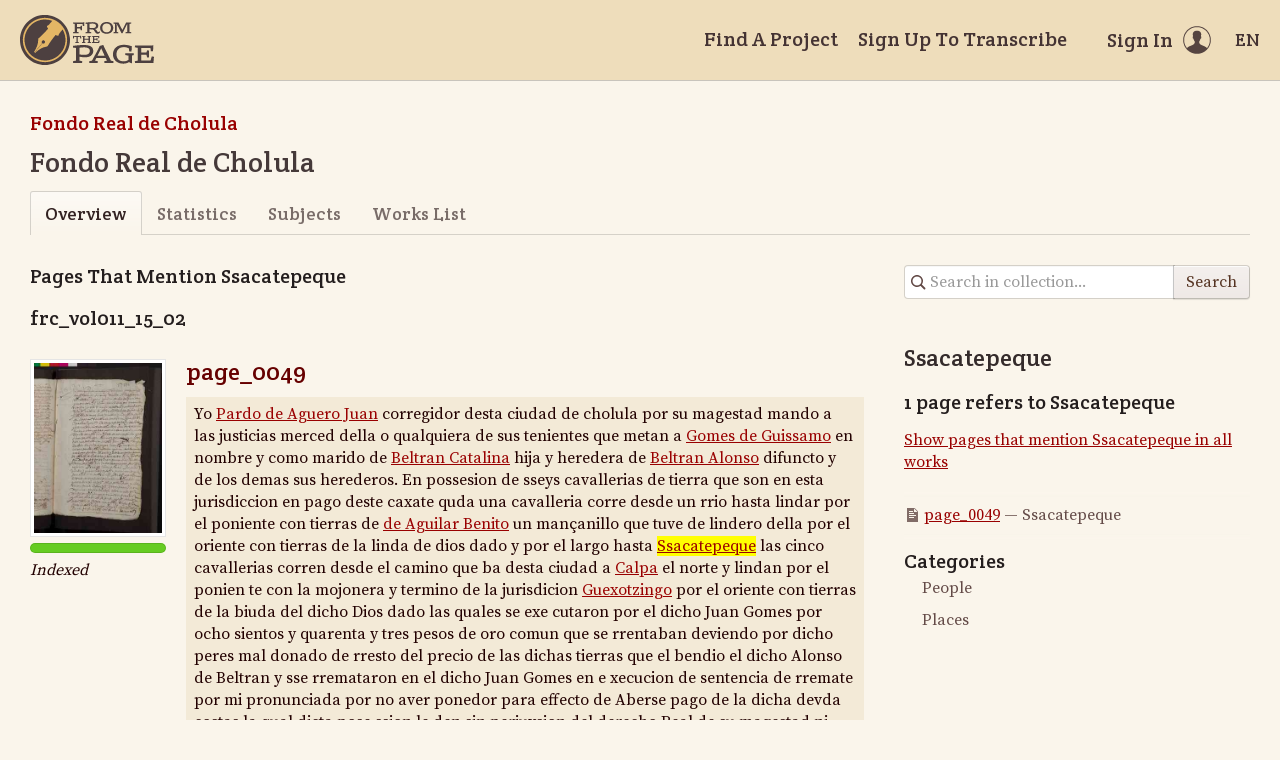

--- FILE ---
content_type: text/html; charset=utf-8
request_url: https://fromthepage.lib.utexas.edu/display/read_all_works?article_id=9749
body_size: 10336
content:
<!DOCTYPE html><html lang="en-US"><head><meta charset="utf-8"><meta http-equiv="X-UA-Compatible" content="IE=edge"><title>Fondo Real de Cholula | FromThePage</title><meta name="viewport" content="width=device-width"><meta name="google" content="notranslate"><meta name="description" content="Fondo Real de Cholula - collection overview."><meta name="author" content="FromThePage.com"><meta name="copyright" content="(c) 2026 FromThePage.com"><meta name="verify-v1" content="2pFw887E35Fhfkyj/nFGzyui8dJ4rLbluudrp1mDcj0="><meta name="csrf-param" content="authenticity_token" />
<meta name="csrf-token" content="1S3FXps6zAg//HK7hWxzELqxNUclSg2vbN5waE5KEnx7k31FYUtPxvjFY8cvFg/ijlqMe8vwJwZzZKt5IUPXjA==" />
<link rel="shortcut icon" type="image/x-icon" href="/assets/favicon-694316b93124346fbc3b3fb3da08ad33130d9258c96b31d265aef55c481280b7.ico" />
<link rel="stylesheet" media="screen" href="//fonts.googleapis.com/css?family=Source+Serif+Pro:400,700|Crete+Round" />
<link rel="stylesheet" media="screen" href="/assets/application-02e507dc5536a3f1abadf4bc8d8ca826d54d4b0aa8938508256a7fa0e8d7db03.css" /></head><body><div id="flash_wrapper"></div><header class="header"><div class="toolbar"><div class="toolbar_group"><a class="logo" title="Home" aria-label="Home" href="/landing?logo=true"><svg title="Home"><use xlink:href="/assets/symbols-2f9abf8763d55a820c078a617744969bc2abd607a787ecb1c254cfc803265819.svg#logo"></use></svg></a></div><div class="toolbar_group"><a class="header_link" href="/findaproject">Find A Project</a><a class="header_link" href="/llilasbenson/sign_up">Sign Up To Transcribe</a><a class="header_link header_user" href="/users/sign_in"><span>Sign In</span><svg class="icon"><use xlink:href="/assets/symbols-2f9abf8763d55a820c078a617744969bc2abd607a787ecb1c254cfc803265819.svg#header-user"></use></svg></a><dl class="dropdown right"><dt class="header_link header_locale" tabindex="0"><span><img src="/assets/icons/globe.svg" alt=""><big> EN</big></span></dt><dd><a href="/user/choose_locale/de">Deutsch</a><a href="/user/choose_locale/en">English</a><a href="/user/choose_locale/es">Español</a><a href="/user/choose_locale/fr">Français</a><a href="/user/choose_locale/pt">Português</a></dd></dl></div></div></header><main class="wrapper"><ul class="breadcrumbs"><li><a href="/llilasbenson/buap-paleografia-2020">Fondo Real de Cholula</a></li></ul><div><h1>Fondo Real de Cholula</h1></div><div class="tabs"><a class="active">Overview</a><a href="/llilasbenson/buap-paleografia-2020/statistics">Statistics</a><a href="/llilasbenson/buap-paleografia-2020/subjects">Subjects</a><a href="/llilasbenson/buap-paleografia-2020/works_list">Works List</a></div><div class="columns"><article class="maincol"><h3>Pages That Mention Ssacatepeque</h3><h3>frc_vol011_15_02</h3><div class="work-page"><div class="work-page_thumbnail"><a onclick="resultClicked();" href="/llilasbenson/buap-paleografia-2020/frc-vol011-15-02/display/24291"><img alt="page_0049" src="/images/uploaded/1064/page_0049_thumb.jpg" /></a><span><span class="progress"><span style="width:100%"></span></span></span><div class="page_status">Indexed</div></div><div class="work-page_content"><h4 class="work-page_title"><a onclick="resultClicked();" href="/llilasbenson/buap-paleografia-2020/frc-vol011-15-02/display/24291">page_0049</a></h4><div class="work-page_text ltr" lang="es" dir="ltr"><p>Yo <a href="/article/show?article_id=9383" title="Juan Pardo de Aguero"> Pardo de Aguero Juan</a> corregidor desta ciudad<span class="line-break"> </span>de cholula por su magestad mando a las justicias<span class="line-break"> </span>merced della o qualquiera de sus tenientes<span class="line-break"> </span>que metan a <a href="/article/show?article_id=9748" title="Juan Gomes de Guissamo"> Gomes de Guissamo</a> en<span class="line-break"> </span>nombre y como marido de <a href="/article/show?article_id=9339" title="Catalina Beltran"> Beltran Catalina</a><span class="line-break"> </span>hija y heredera de <a href="/article/show?article_id=9340" title="Alonso Beltran"> Beltran Alonso</a> difuncto<span class="line-break"> </span>y de los demas sus herederos. En possesion<span class="line-break"> </span>de sseys cavallerias de tierra que son<span class="line-break"> </span>en esta jurisdiccion en pago deste caxate<span class="line-break"> </span>quda una cavalleria corre desde un rrio<span class="line-break"> </span>hasta lindar por el poniente con tierras de<span class="line-break"> </span><a href="/article/show?article_id=9466" title="Benito de Aguilar"> de Aguilar Benito</a> un mançanillo que<span class="line-break"> </span>tuve de lindero della por el oriente con<span class="line-break"> </span>tierras de la linda de dios dado y por el largo<span class="line-break"> </span>hasta <a class="highlighted" href="/article/show?article_id=9749" title="Ssacatepeque">Ssacatepeque</a> las cinco cavallerias<span class="line-break"> </span>corren desde el camino que ba desta ciudad<span class="line-break"> </span>a <a href="/article/show?article_id=9379" title="Calpa">Calpa</a> el norte y lindan por el ponien<span class="line-break"> </span>te con la mojonera y termino de la jurisdicion<span class="line-break"> </span><a href="/article/show?article_id=9750" title="Guexotzingo">Guexotzingo</a> por el oriente con tierras de la<span class="line-break"> </span>biuda del dicho Dios dado las quales se exe<span class="line-break"> </span>cutaron por el dicho Juan Gomes por ocho<span class="line-break"> </span>sientos y quarenta y tres pesos de oro comun que<span class="line-break"> </span>se rrentaban deviendo por dicho peres mal<span class="line-break"> </span>donado de rresto del precio de las dichas tierras<span class="line-break"> </span>que el bendio el dicho Alonso de Beltran y sse<span class="line-break"> </span>rremataron en el dicho Juan Gomes en e<span class="line-break"> </span>xecucion de sentencia de rremate por<span class="line-break"> </span>mi pronunciada por no aver ponedor<span class="line-break"> </span>para effecto de Aberse pago de la dicha<span class="line-break"> </span>devda costas la qual dicta pose<span class="line-break"> </span>ssion le den sin perjuysion del derecho<span class="line-break"> </span>Real de su magestad ni dentro terçero<span class="line-break"> </span>[línea de cancelación]</p></div><small class="work-page_edited">Last edit over 4 years ago by <a onclick="resultClicked();" href="/dennismarcovic">Dennis Marcovick Pérez Bernabé</a></small></div></div><div class="toolbar"><div class="toolbar_group"></div><div class="toolbar_group"><div class="pagination_info">Displaying <b>1</b> page</div></div></div></article><aside class="sidecol"><form class="collection-search" action="/search_attempt/create" accept-charset="UTF-8" method="get"><input type="hidden" name="collection_id" id="collection_id" value="31" /><input type="search" name="search" id="search" placeholder="Search in collection..." aria-label="Search in collection" /><button name="button" type="submit">Search</button><label class="hidden" for="search_string">Search in collection...</label></form><h4>Ssacatepeque</h4><h5>1 page refers to Ssacatepeque</h5><p><a href="/display/read_all_works?article_id=9749">Show pages that mention Ssacatepeque in all works</a></p><ul class="article-links"><li><svg class="icon"><use xlink:href="/assets/symbols-2f9abf8763d55a820c078a617744969bc2abd607a787ecb1c254cfc803265819.svg#icon-page"></use></svg><a href="/llilasbenson/buap-paleografia-2020/frc-vol011-15-02/display/24291?translation=false">page_0049</a>&nbsp;&mdash;&nbsp;Ssacatepeque</li></ul><h3 class="categories">Categories</h3><div class="category-tree"><ul>
<li class="expanded"><a href="/article/list?collection_id=buap-paleografia-2020#category-119" class="tree-item"><span>People</span></a></li><li class="expanded"><a href="/article/list?collection_id=buap-paleografia-2020#category-120" class="tree-item"><span>Places</span></a></li></ul>
</div></aside></div></main><div class="collection-footer"></div><footer class="footer"><div class="footer_links"><div class="footer_nav"><a target="_blank" href="http://content.fromthepage.com/project-owner-documentation/">Documentation</a><a target="_blank" href="http://content.fromthepage.com">Blog</a><a href="https://content.fromthepage.com/about/">About</a><a href="https://content.fromthepage.com/terms-of-service/">Terms &amp; Conditions</a><a href="https://content.fromthepage.com/privacy-policy/">Privacy Policy</a></div><div class="footer_copyright">&copy; 2026 <a href="/">FromThePage</a>. All rights reserved.</div></div><div class="footer_social"><a target="_blank" href="https://www.youtube.com/user/fromthepage"><svg title="Youtube"><use xlink:href="/assets/symbols-2f9abf8763d55a820c078a617744969bc2abd607a787ecb1c254cfc803265819.svg#logo-youtube"></use></svg></a><a target="_blank" href="https://twitter.com/_FromThePage_"><svg title="Twitter"><use xlink:href="/assets/symbols-2f9abf8763d55a820c078a617744969bc2abd607a787ecb1c254cfc803265819.svg#logo-twitter"></use></svg></a><a target="_blank" href="https://www.facebook.com/FromThePageTranscription"><svg title="Facebook"><use xlink:href="/assets/symbols-2f9abf8763d55a820c078a617744969bc2abd607a787ecb1c254cfc803265819.svg#logo-facebook"></use></svg></a><a target="_blank" href="https://www.instagram.com/_fromthepage_/"><svg title="Instagram"><use xlink:href="/assets/symbols-2f9abf8763d55a820c078a617744969bc2abd607a787ecb1c254cfc803265819.svg#logo-instagram"></use></svg></a></div></footer><div class="page-busy-overlay"></div><script src="/assets/application-9f4c16348b8ad5ad935cef71c8c99e8af33e63234881940310f11bba22cb2343.js"></script><script>function resultClicked() {
  $.ajax({
    url: '/search_attempt/click',
    type: 'GET',
  })
};</script><script>$(function() {
  $('.work-page_toggle-view').on('click', function() {
    var button = $(this);
    button.toggleClass('pressed');
    $('.work-page_text', button.parent()).toggle();
  });
});</script><script src="https://cdn.jsdelivr.net/npm/popper.js@1.16.1/dist/umd/popper.min.js"></script><script src="https://cdn.jsdelivr.net/npm/tippy.js@6.3.7/dist/tippy.umd.min.js"></script><script src="https://cdn.jsdelivr.net/npm/slick-carousel@1.8.1/slick/slick.min.js"></script></body></html>